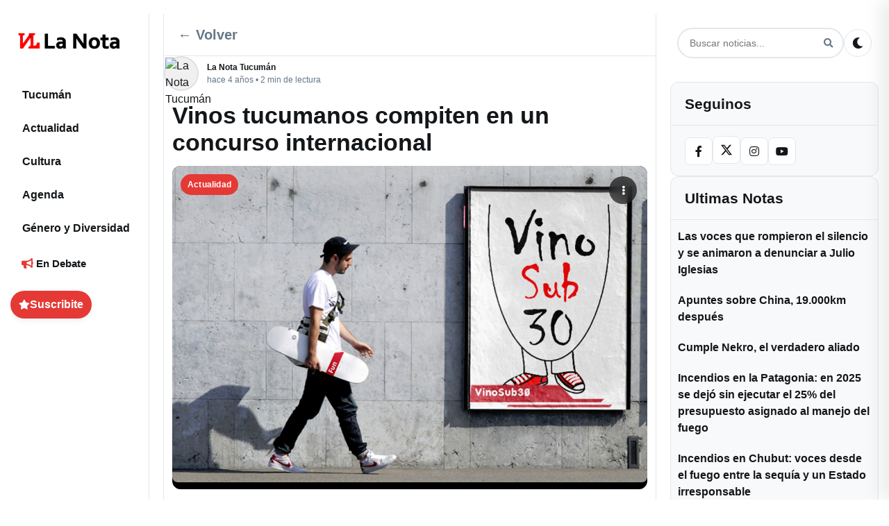

--- FILE ---
content_type: text/html; charset=UTF-8
request_url: https://lanotatucuman.com/vinos-tucumanos-compiten-en-un-concurso-internacional/actualidad/30/09/2021/63085/
body_size: 22099
content:
<!DOCTYPE html>
<html lang="es-AR">
<head>
    <meta charset="UTF-8">
    <meta name="viewport" content="width=device-width, initial-scale=1">
    <link rel="profile" href="https://gmpg.org/xfn/11">
    <style id="critical-css">
      /* Critical: CSS Variables and Base Layout */
      :root {
        --primary-color: #e53935;
        --background-color: #ffffff;
        --text-color: #14171a;
        --border-color: #e1e8ed;
        --shadow: 0 1px 3px rgba(0,0,0,0.12), 0 1px 2px rgba(0,0,0,0.24);
      }
      
      /* Critical: Mobile-first responsive layout */
      body { font-family: system-ui, -apple-system, 'Segoe UI', sans-serif; }
      .container { display: grid; grid-template-columns: 1fr; gap: 0; min-height: 100vh; }
      .main-content { width: 100%; padding: 0 12px; }
      /* Prevenir flash de texto invisible (FOIT) */
      body { font-display: swap; }
      
      /* Critical: FORZAR WordPress Footnotes - Mayor prioridad que todo */
      body a[data-fn].fn {
        display: inline-block !important;
        font-size: 0.75em !important;
        text-decoration: none !important;
        text-indent: 0 !important;
        vertical-align: super !important;
        position: relative !important;
        top: -0.5em !important;
        line-height: 0 !important;
        color: var(--primary-color) !important;
        border-bottom: 1px dotted var(--primary-color) !important;
        margin-left: 2px !important;
        float: none !important;
        counter-increment: none !important;
      }
      
      body a[data-fn].fn:after {
        display: none !important;
        content: none !important;
      }
      
      body a[data-fn].fn:hover {
        color: var(--primary-hover, #d32f2f) !important;
        border-bottom-style: solid !important;
      }
      
      /* Mobile: Hide sidebars */
      @media (max-width: 991px) {
        .left-sidebar { display: none; }
        .right-sidebar { display: none; }
      }
      
      /* Critical: Mobile header */
      .mobile-header { 
        display: flex; align-items: center; justify-content: space-between; 
        padding: 8px 12px; background: var(--background-color);
        border-bottom: 1px solid var(--border-color);
        position: sticky; top: 0; z-index: 1000;
      }
      .mobile-header .mobile-logo { display: flex; align-items: center; }
      .mobile-header .mobile-controls { display: flex; align-items: center; gap: 8px; }
      .hamburger-menu, .mobile-menu-close, .search-btn, .theme-toggle { 
        background: transparent; border: 0; padding: 6px; cursor: pointer; 
        border-radius: 4px; transition: background-color 0.2s;
      }
      .hamburger-menu:hover, .mobile-menu-close:hover, .search-btn:hover, .theme-toggle:hover {
        background: rgba(0,0,0,0.05);
      }
      
      /* Critical: Hero section to prevent CLS */
      .hero-lead { margin: 12px 0 16px; }
      .hero-image-wrapper { 
        position: relative; 
        aspect-ratio: 16/9; 
        overflow: hidden; 
        border-radius: 8px;
        min-height: 300px; /* reserva espacio mientras carga */
        background: #f0f0f0;
      }
      .hero-image { 
        width: 100%; 
        height: 100%; 
        object-fit: cover;
        display: block;
      }
      /* Critical: Single post featured image (above the fold) */
      .single-post .post-featured-image {
        position: relative;
        overflow: hidden;
        border-radius: 12px;
        background: #000;
      }
      .single-post .post-featured-image .post-image {
        display: block;
        width: 100%;
        height: auto;
        object-fit: cover;
      }
      /* Prevenir CLS en featured stories (usar misma proporción que el feed) */
      .featured-story-image {
        width: 100%;
        height: auto;
        aspect-ratio: 3/2;
        object-fit: cover;
        display: block;
      }
      /* Critical: Feed post images - neutralizar contain-intrinsic-size de Chrome */
      .post-image-wrapper {
        position: relative !important;
        aspect-ratio: 1.91/1 !important;
        overflow: hidden !important;
      }
      .post-image-wrapper .post-image-link {
        position: absolute !important;
        inset: 0 !important;
        display: block !important;
      }
      .post-image-wrapper img.post-image,
      img.post-image[sizes^="auto"],
      img.post-image[sizes*="auto"] {
        position: absolute !important;
        inset: 0 !important;
        width: 100% !important;
        height: 100% !important;
        object-fit: cover !important;
        contain: none !important;
        contain-intrinsic-size: auto none !important;
      }
      .hero-badge { 
        position: absolute; left: 10px; top: 10px; 
        background: rgba(0,0,0,.65); color: #fff; 
        padding: 4px 8px; border-radius: 12px; font-size: 12px; 
      }
      
      /* Critical: Mobile footer navigation */
      .mobile-footer { 
        display: flex; justify-content: space-around; align-items: center;
        position: fixed; bottom: 0; left: 0; right: 0;
        background: var(--background-color); border-top: 1px solid var(--border-color);
        padding: 8px 0; z-index: 1000;
      }
      .mobile-nav-btn { 
        display: flex; flex-direction: column; align-items: center; gap: 4px;
        padding: 8px; text-decoration: none; color: var(--text-color);
        font-size: 12px; border-radius: 4px; transition: background-color 0.2s;
      }
      .mobile-nav-btn:hover { background: rgba(0,0,0,0.05); }
      .mobile-nav-btn i { font-size: 16px; }
      
      /* Critical: Desktop layout (single definition, rest in style.css) */
      @media (min-width: 992px) {
        .container { 
          display: grid !important;
          grid-template-columns: 200px 1fr 300px !important;
          grid-template-areas: "left main right" !important;
          gap: 20px !important; 
          padding: 20px 15px !important; 
          max-width: 1400px !important; 
          margin: 0 auto !important;
        }
        .left-sidebar { 
          display: block !important; 
          grid-area: left !important; 
        }
        .right-sidebar { 
          display: block !important; 
          grid-area: right !important; 
          width: 300px !important;
          max-width: 300px !important;
        }
        .main-content { 
          grid-area: main !important; 
          width: auto !important;
          padding: 0 !important;
        }
        .mobile-header { display: none; }
        .mobile-footer { display: none; }
      }
      
      /* Critical: Dark theme support */
      @media (prefers-color-scheme: dark) {
        :root {
          --background-color: #000000;
          --text-color: #e7e9ea;
          --border-color: #2f3336;
        }
      }
      
      /* Critical: Logo theme switching - ensure it works immediately */
      .site-logo .logo-dark,
      .mobile-logo .site-logo .logo-dark,
      .logo .site-logo .logo-dark { 
        display: none !important; 
      }
      .site-logo .logo-default,
      .mobile-logo .site-logo .logo-default,
      .logo .site-logo .logo-default { 
        display: inline !important; 
      }
      
      [data-theme="dark"] .site-logo .logo-dark,
      [data-theme="dark"] .mobile-logo .site-logo .logo-dark,
      [data-theme="dark"] .logo .site-logo .logo-dark,
      body.dark-theme .site-logo .logo-dark,
      body.dark-theme .mobile-logo .site-logo .logo-dark,
      body.dark-theme .logo .site-logo .logo-dark { 
        display: inline !important; 
      }
      [data-theme="dark"] .site-logo .logo-default,
      [data-theme="dark"] .mobile-logo .site-logo .logo-default,
      [data-theme="dark"] .logo .site-logo .logo-default,
      body.dark-theme .site-logo .logo-default,
      body.dark-theme .mobile-logo .site-logo .logo-default,
      body.dark-theme .logo .site-logo .logo-default { 
        display: none !important; 
      }
    </style>
    <link rel="preload" href="https://lanotatucuman.com/wp-content/themes/la-nota-25/assets/fontawesome/css/all.min.css" as="style" onload="this.onload=null;this.rel='stylesheet'" /><noscript><link rel="stylesheet" href="https://lanotatucuman.com/wp-content/themes/la-nota-25/assets/fontawesome/css/all.min.css"></noscript><meta name='robots' content='index, follow, max-image-preview:large, max-snippet:-1, max-video-preview:-1' />
<link rel="preload" as="image" href="https://lanotatucuman.com/wp-content/uploads/2021/09/vinos-sub30-1024x683.png" fetchpriority="high" imagesrcset="https://lanotatucuman.com/wp-content/uploads/2021/09/vinos-sub30-1024x683.png 1024w, https://lanotatucuman.com/wp-content/uploads/2021/09/vinos-sub30-450x300.png 450w, https://lanotatucuman.com/wp-content/uploads/2021/09/vinos-sub30-148x99.png 148w, https://lanotatucuman.com/wp-content/uploads/2021/09/vinos-sub30-768x512.png 768w, https://lanotatucuman.com/wp-content/uploads/2021/09/vinos-sub30-1536x1024.png 1536w, https://lanotatucuman.com/wp-content/uploads/2021/09/vinos-sub30.png 1920w" imagesizes="(max-width: 1024px) 100vw, 1024px" />
<link rel="preload" href="https://lanotatucuman.com/wp-content/themes/la-nota-25/assets/fontawesome/webfonts/fa-solid-900.woff2" as="font" type="font/woff2" crossorigin><link rel="preload" href="https://lanotatucuman.com/wp-content/themes/la-nota-25/assets/fontawesome/webfonts/fa-brands-400.woff2" as="font" type="font/woff2" crossorigin>
	<!-- This site is optimized with the Yoast SEO plugin v26.7 - https://yoast.com/wordpress/plugins/seo/ -->
	<title>Vinos tucumanos compiten en un concurso internacional - La Nota Tucumán: Periodismo comprometido con mirada de género</title>
	<meta name="description" content="La Nota Tucumán: Periodismo comprometido con mirada de género Actualidad Vinos tucumanos compiten en un concurso internacional %" />
	<link rel="canonical" href="https://lanotatucuman.com/vinos-tucumanos-compiten-en-un-concurso-internacional/actualidad/30/09/2021/63085/" />
	<meta property="og:locale" content="es_ES" />
	<meta property="og:type" content="article" />
	<meta property="og:title" content="Vinos tucumanos compiten en un concurso internacional - La Nota Tucumán: Periodismo comprometido con mirada de género" />
	<meta property="og:description" content="La Nota Tucumán: Periodismo comprometido con mirada de género Actualidad Vinos tucumanos compiten en un concurso internacional %" />
	<meta property="og:url" content="https://lanotatucuman.com/vinos-tucumanos-compiten-en-un-concurso-internacional/actualidad/30/09/2021/63085/" />
	<meta property="og:site_name" content="La Nota Tucumán: Periodismo comprometido con mirada de género" />
	<meta property="article:publisher" content="https://facebook.com/lanotatuc" />
	<meta property="article:published_time" content="2021-09-30T14:53:12+00:00" />
	<meta property="article:modified_time" content="2021-09-30T14:55:28+00:00" />
	<meta property="og:image" content="https://lanotatucuman.com/wp-content/uploads/2021/09/vinos-sub30.png" />
	<meta property="og:image:width" content="1920" />
	<meta property="og:image:height" content="1280" />
	<meta property="og:image:type" content="image/png" />
	<meta name="author" content="La Nota Tucumán" />
	<meta name="twitter:card" content="summary_large_image" />
	<meta name="twitter:creator" content="@LaNotaTucuman" />
	<meta name="twitter:site" content="@LaNotaTucuman" />
	<meta name="twitter:label1" content="Escrito por" />
	<meta name="twitter:data1" content="La Nota Tucumán" />
	<meta name="twitter:label2" content="Tiempo de lectura" />
	<meta name="twitter:data2" content="2 minutos" />
	<script type="application/ld+json" class="yoast-schema-graph">{"@context":"https://schema.org","@graph":[{"@type":"NewsArticle","@id":"https://lanotatucuman.com/vinos-tucumanos-compiten-en-un-concurso-internacional/actualidad/30/09/2021/63085/#article","isPartOf":{"@id":"https://lanotatucuman.com/vinos-tucumanos-compiten-en-un-concurso-internacional/actualidad/30/09/2021/63085/"},"author":{"name":"La Nota Tucumán","@id":"https://lanotatucuman.com/#/schema/person/325e1d4218d1c039f101e29061aef312"},"headline":"Vinos tucumanos compiten en un concurso internacional","datePublished":"2021-09-30T14:53:12+00:00","dateModified":"2021-09-30T14:55:28+00:00","mainEntityOfPage":{"@id":"https://lanotatucuman.com/vinos-tucumanos-compiten-en-un-concurso-internacional/actualidad/30/09/2021/63085/"},"wordCount":309,"commentCount":0,"publisher":{"@id":"https://lanotatucuman.com/#organization"},"image":{"@id":"https://lanotatucuman.com/vinos-tucumanos-compiten-en-un-concurso-internacional/actualidad/30/09/2021/63085/#primaryimage"},"thumbnailUrl":"https://lanotatucuman.com/wp-content/uploads/2021/09/vinos-sub30.png","keywords":["Juventud","Tucumán","Vinos"],"articleSection":["Actualidad"],"inLanguage":"es-AR","potentialAction":[{"@type":"CommentAction","name":"Comment","target":["https://lanotatucuman.com/vinos-tucumanos-compiten-en-un-concurso-internacional/actualidad/30/09/2021/63085/#respond"]}]},{"@type":"WebPage","@id":"https://lanotatucuman.com/vinos-tucumanos-compiten-en-un-concurso-internacional/actualidad/30/09/2021/63085/","url":"https://lanotatucuman.com/vinos-tucumanos-compiten-en-un-concurso-internacional/actualidad/30/09/2021/63085/","name":"Vinos tucumanos compiten en un concurso internacional - La Nota Tucumán: Periodismo comprometido con mirada de género","isPartOf":{"@id":"https://lanotatucuman.com/#website"},"primaryImageOfPage":{"@id":"https://lanotatucuman.com/vinos-tucumanos-compiten-en-un-concurso-internacional/actualidad/30/09/2021/63085/#primaryimage"},"image":{"@id":"https://lanotatucuman.com/vinos-tucumanos-compiten-en-un-concurso-internacional/actualidad/30/09/2021/63085/#primaryimage"},"thumbnailUrl":"https://lanotatucuman.com/wp-content/uploads/2021/09/vinos-sub30.png","datePublished":"2021-09-30T14:53:12+00:00","dateModified":"2021-09-30T14:55:28+00:00","description":"La Nota Tucumán: Periodismo comprometido con mirada de género Actualidad Vinos tucumanos compiten en un concurso internacional %","breadcrumb":{"@id":"https://lanotatucuman.com/vinos-tucumanos-compiten-en-un-concurso-internacional/actualidad/30/09/2021/63085/#breadcrumb"},"inLanguage":"es-AR","potentialAction":[{"@type":"ReadAction","target":["https://lanotatucuman.com/vinos-tucumanos-compiten-en-un-concurso-internacional/actualidad/30/09/2021/63085/"]}]},{"@type":"ImageObject","inLanguage":"es-AR","@id":"https://lanotatucuman.com/vinos-tucumanos-compiten-en-un-concurso-internacional/actualidad/30/09/2021/63085/#primaryimage","url":"https://lanotatucuman.com/wp-content/uploads/2021/09/vinos-sub30.png","contentUrl":"https://lanotatucuman.com/wp-content/uploads/2021/09/vinos-sub30.png","width":1920,"height":1280},{"@type":"BreadcrumbList","@id":"https://lanotatucuman.com/vinos-tucumanos-compiten-en-un-concurso-internacional/actualidad/30/09/2021/63085/#breadcrumb","itemListElement":[{"@type":"ListItem","position":1,"name":"Portada La Nota","item":"https://lanotatucuman.com/"},{"@type":"ListItem","position":2,"name":"Actualidad","item":"https://lanotatucuman.com/categorias/actualidad/"},{"@type":"ListItem","position":3,"name":"Vinos tucumanos compiten en un concurso internacional"}]},{"@type":"WebSite","@id":"https://lanotatucuman.com/#website","url":"https://lanotatucuman.com/","name":"La Nota Tucumán: Periodismo comprometido con mirada de género","description":"Producimos información para la igualdad, con un mensaje claro, diferente y disruptivo, te acercamos diversidad de voces para construir un futuro plural.","publisher":{"@id":"https://lanotatucuman.com/#organization"},"alternateName":"La Nota","potentialAction":[{"@type":"SearchAction","target":{"@type":"EntryPoint","urlTemplate":"https://lanotatucuman.com/?s={search_term_string}"},"query-input":{"@type":"PropertyValueSpecification","valueRequired":true,"valueName":"search_term_string"}}],"inLanguage":"es-AR"},{"@type":"Organization","@id":"https://lanotatucuman.com/#organization","name":"La Nota Tucuman - El medio para tus ideas","alternateName":"La Nota","url":"https://lanotatucuman.com/","logo":{"@type":"ImageObject","inLanguage":"es-AR","@id":"https://lanotatucuman.com/#/schema/logo/image/","url":"https://lanotatucuman.com/wp-content/uploads/2025/10/LOGOS-2025-LA-NOTA_1-1-6.webp","contentUrl":"https://lanotatucuman.com/wp-content/uploads/2025/10/LOGOS-2025-LA-NOTA_1-1-6.webp","caption":"La Nota Tucuman - El medio para tus ideas"},"image":{"@id":"https://lanotatucuman.com/#/schema/logo/image/"},"sameAs":["https://facebook.com/lanotatuc","https://x.com/LaNotaTucuman","https://www.instagram.com/lanotatucuman"]},{"@type":"Person","@id":"https://lanotatucuman.com/#/schema/person/325e1d4218d1c039f101e29061aef312","name":"La Nota Tucumán","image":{"@type":"ImageObject","inLanguage":"es-AR","@id":"https://lanotatucuman.com/#/schema/person/image/","url":"https://lanotatucuman.com/wp-content/uploads/2025/11/Tucuman-5.avif","contentUrl":"https://lanotatucuman.com/wp-content/uploads/2025/11/Tucuman-5.avif","caption":"La Nota Tucumán"},"sameAs":["https://lanotatucuman.com"],"url":"https://lanotatucuman.com/author/la-nota-tucuman/"}]}</script>
	<!-- / Yoast SEO plugin. -->


<link rel='dns-prefetch' href='//cdnjs.cloudflare.com' />
<link rel='dns-prefetch' href='//fonts.googleapis.com' />
<link rel='dns-prefetch' href='//fonts.gstatic.com' />
<link rel='preconnect' href='https://cdnjs.cloudflare.com' />
<link rel='preconnect' href='https://fonts.googleapis.com' />
<link rel='preconnect' href='https://fonts.gstatic.com' />
<link rel='preconnect' href='https://www.gravatar.com' />
<link rel='preconnect' href='https://secure.gravatar.com' />
<script>(function(){try{var p={scroll:1,wheel:1,touchstart:1,touchmove:1,touchend:1,touchcancel:1};var a=EventTarget.prototype.addEventListener;EventTarget.prototype.addEventListener=function(t,fn,o){try{if(o===undefined){o={}}else if(typeof o==="boolean"){o={capture:o}}if(p[t] && !("passive" in o)){o.passive=true} a.call(this,t,fn,o);}catch(e){a.call(this,t,fn,o)}}}catch(e){}})();</script>
<style id='classic-theme-styles-inline-css' type='text/css'>
/*! This file is auto-generated */
.wp-block-button__link{color:#fff;background-color:#32373c;border-radius:9999px;box-shadow:none;text-decoration:none;padding:calc(.667em + 2px) calc(1.333em + 2px);font-size:1.125em}.wp-block-file__button{background:#32373c;color:#fff;text-decoration:none}
/*# sourceURL=/wp-includes/css/classic-themes.min.css */
</style>
<link rel="preload" href="https://lanotatucuman.com/wp-content/themes/la-nota-25/style.min.css?ver=1768408721" as="style">
<link rel='stylesheet' id='news-media-style-css' href='https://lanotatucuman.com/wp-content/themes/la-nota-25/style.min.css?ver=1768408721' type='text/css' media='all' />
<link rel='stylesheet' id='font-awesome-css' href='https://lanotatucuman.com/wp-content/themes/la-nota-25/assets/fontawesome/css/all.min.css?ver=5.15.4' type='text/css' media='all' />
    <style type="text/css">
        :root {
            --primary-color: #e53935;
        }
    </style>
    <link rel="icon" href="https://lanotatucuman.com/wp-content/uploads/2022/04/cropped-fav_Mesa-de-trabajo-1-32x32.png" sizes="32x32" />
<link rel="icon" href="https://lanotatucuman.com/wp-content/uploads/2022/04/cropped-fav_Mesa-de-trabajo-1-192x192.png" sizes="192x192" />
<link rel="apple-touch-icon" href="https://lanotatucuman.com/wp-content/uploads/2022/04/cropped-fav_Mesa-de-trabajo-1-180x180.png" />
<meta name="msapplication-TileImage" content="https://lanotatucuman.com/wp-content/uploads/2022/04/cropped-fav_Mesa-de-trabajo-1-270x270.png" />
    <style id="layout-override">
      /* Late override: ensure 3-column grid on desktop even if later CSS tries to revert */
      @media (min-width: 992px) {
        body.home .container,
        body.blog .container,
        body.archive .container,
        body.single .container,
        html body .container {
          display: grid !important;
          grid-template-columns: 200px 1fr 300px !important;
          grid-template-areas: "left main right" !important;
          gap: 20px !important;
          max-width: 1400px !important;
          margin: 0 auto !important;
          padding: 20px 15px !important;
        }
        body.home .container > aside.left-sidebar,
        body.blog .container > aside.left-sidebar,
        body.archive .container > aside.left-sidebar,
        body.single .container > aside.left-sidebar,
        html body .container > aside.left-sidebar {
          grid-area: left !important;
          display: block !important;
          float: none !important;
          clear: none !important;
        }
        body.home .container > main.main-content,
        body.blog .container > main.main-content,
        body.archive .container > main.main-content,
        body.single .container > main.main-content,
        html body .container > main.main-content {
          grid-area: main !important;
          display: block !important;
          float: none !important;
          clear: none !important;
        }
        body.home .container > aside.right-sidebar,
        body.blog .container > aside.right-sidebar,
        body.archive .container > aside.right-sidebar,
        body.single .container > aside.right-sidebar,
        html body .container > aside.right-sidebar {
          grid-area: right !important;
          display: block !important;
          width: 300px !important;
          max-width: 300px !important;
          float: none !important;
          clear: none !important;
          visibility: visible !important;
          opacity: 1 !important;
        }
      }
    </style>
<style id='wp-block-heading-inline-css' type='text/css'>
h1:where(.wp-block-heading).has-background,h2:where(.wp-block-heading).has-background,h3:where(.wp-block-heading).has-background,h4:where(.wp-block-heading).has-background,h5:where(.wp-block-heading).has-background,h6:where(.wp-block-heading).has-background{padding:1.25em 2.375em}h1.has-text-align-left[style*=writing-mode]:where([style*=vertical-lr]),h1.has-text-align-right[style*=writing-mode]:where([style*=vertical-rl]),h2.has-text-align-left[style*=writing-mode]:where([style*=vertical-lr]),h2.has-text-align-right[style*=writing-mode]:where([style*=vertical-rl]),h3.has-text-align-left[style*=writing-mode]:where([style*=vertical-lr]),h3.has-text-align-right[style*=writing-mode]:where([style*=vertical-rl]),h4.has-text-align-left[style*=writing-mode]:where([style*=vertical-lr]),h4.has-text-align-right[style*=writing-mode]:where([style*=vertical-rl]),h5.has-text-align-left[style*=writing-mode]:where([style*=vertical-lr]),h5.has-text-align-right[style*=writing-mode]:where([style*=vertical-rl]),h6.has-text-align-left[style*=writing-mode]:where([style*=vertical-lr]),h6.has-text-align-right[style*=writing-mode]:where([style*=vertical-rl]){rotate:180deg}
/*# sourceURL=https://lanotatucuman.com/wp-includes/blocks/heading/style.min.css */
</style>
<style id='wp-block-list-inline-css' type='text/css'>
ol,ul{box-sizing:border-box}:root :where(.wp-block-list.has-background){padding:1.25em 2.375em}
/*# sourceURL=https://lanotatucuman.com/wp-includes/blocks/list/style.min.css */
</style>
<style id='wp-block-paragraph-inline-css' type='text/css'>
.is-small-text{font-size:.875em}.is-regular-text{font-size:1em}.is-large-text{font-size:2.25em}.is-larger-text{font-size:3em}.has-drop-cap:not(:focus):first-letter{float:left;font-size:8.4em;font-style:normal;font-weight:100;line-height:.68;margin:.05em .1em 0 0;text-transform:uppercase}body.rtl .has-drop-cap:not(:focus):first-letter{float:none;margin-left:.1em}p.has-drop-cap.has-background{overflow:hidden}:root :where(p.has-background){padding:1.25em 2.375em}:where(p.has-text-color:not(.has-link-color)) a{color:inherit}p.has-text-align-left[style*="writing-mode:vertical-lr"],p.has-text-align-right[style*="writing-mode:vertical-rl"]{rotate:180deg}
/*# sourceURL=https://lanotatucuman.com/wp-includes/blocks/paragraph/style.min.css */
</style>
<style id='wp-block-quote-inline-css' type='text/css'>
.wp-block-quote{box-sizing:border-box;overflow-wrap:break-word}.wp-block-quote.is-large:where(:not(.is-style-plain)),.wp-block-quote.is-style-large:where(:not(.is-style-plain)){margin-bottom:1em;padding:0 1em}.wp-block-quote.is-large:where(:not(.is-style-plain)) p,.wp-block-quote.is-style-large:where(:not(.is-style-plain)) p{font-size:1.5em;font-style:italic;line-height:1.6}.wp-block-quote.is-large:where(:not(.is-style-plain)) cite,.wp-block-quote.is-large:where(:not(.is-style-plain)) footer,.wp-block-quote.is-style-large:where(:not(.is-style-plain)) cite,.wp-block-quote.is-style-large:where(:not(.is-style-plain)) footer{font-size:1.125em;text-align:right}.wp-block-quote>cite{display:block}
/*# sourceURL=https://lanotatucuman.com/wp-includes/blocks/quote/style.min.css */
</style>
<style id='wp-block-quote-theme-inline-css' type='text/css'>
.wp-block-quote{border-left:.25em solid;margin:0 0 1.75em;padding-left:1em}.wp-block-quote cite,.wp-block-quote footer{color:currentColor;font-size:.8125em;font-style:normal;position:relative}.wp-block-quote:where(.has-text-align-right){border-left:none;border-right:.25em solid;padding-left:0;padding-right:1em}.wp-block-quote:where(.has-text-align-center){border:none;padding-left:0}.wp-block-quote.is-large,.wp-block-quote.is-style-large,.wp-block-quote:where(.is-style-plain){border:none}
/*# sourceURL=https://lanotatucuman.com/wp-includes/blocks/quote/theme.min.css */
</style>
<style id='global-styles-inline-css' type='text/css'>
:root{--wp--preset--aspect-ratio--square: 1;--wp--preset--aspect-ratio--4-3: 4/3;--wp--preset--aspect-ratio--3-4: 3/4;--wp--preset--aspect-ratio--3-2: 3/2;--wp--preset--aspect-ratio--2-3: 2/3;--wp--preset--aspect-ratio--16-9: 16/9;--wp--preset--aspect-ratio--9-16: 9/16;--wp--preset--color--black: #000000;--wp--preset--color--cyan-bluish-gray: #abb8c3;--wp--preset--color--white: #ffffff;--wp--preset--color--pale-pink: #f78da7;--wp--preset--color--vivid-red: #cf2e2e;--wp--preset--color--luminous-vivid-orange: #ff6900;--wp--preset--color--luminous-vivid-amber: #fcb900;--wp--preset--color--light-green-cyan: #7bdcb5;--wp--preset--color--vivid-green-cyan: #00d084;--wp--preset--color--pale-cyan-blue: #8ed1fc;--wp--preset--color--vivid-cyan-blue: #0693e3;--wp--preset--color--vivid-purple: #9b51e0;--wp--preset--gradient--vivid-cyan-blue-to-vivid-purple: linear-gradient(135deg,rgb(6,147,227) 0%,rgb(155,81,224) 100%);--wp--preset--gradient--light-green-cyan-to-vivid-green-cyan: linear-gradient(135deg,rgb(122,220,180) 0%,rgb(0,208,130) 100%);--wp--preset--gradient--luminous-vivid-amber-to-luminous-vivid-orange: linear-gradient(135deg,rgb(252,185,0) 0%,rgb(255,105,0) 100%);--wp--preset--gradient--luminous-vivid-orange-to-vivid-red: linear-gradient(135deg,rgb(255,105,0) 0%,rgb(207,46,46) 100%);--wp--preset--gradient--very-light-gray-to-cyan-bluish-gray: linear-gradient(135deg,rgb(238,238,238) 0%,rgb(169,184,195) 100%);--wp--preset--gradient--cool-to-warm-spectrum: linear-gradient(135deg,rgb(74,234,220) 0%,rgb(151,120,209) 20%,rgb(207,42,186) 40%,rgb(238,44,130) 60%,rgb(251,105,98) 80%,rgb(254,248,76) 100%);--wp--preset--gradient--blush-light-purple: linear-gradient(135deg,rgb(255,206,236) 0%,rgb(152,150,240) 100%);--wp--preset--gradient--blush-bordeaux: linear-gradient(135deg,rgb(254,205,165) 0%,rgb(254,45,45) 50%,rgb(107,0,62) 100%);--wp--preset--gradient--luminous-dusk: linear-gradient(135deg,rgb(255,203,112) 0%,rgb(199,81,192) 50%,rgb(65,88,208) 100%);--wp--preset--gradient--pale-ocean: linear-gradient(135deg,rgb(255,245,203) 0%,rgb(182,227,212) 50%,rgb(51,167,181) 100%);--wp--preset--gradient--electric-grass: linear-gradient(135deg,rgb(202,248,128) 0%,rgb(113,206,126) 100%);--wp--preset--gradient--midnight: linear-gradient(135deg,rgb(2,3,129) 0%,rgb(40,116,252) 100%);--wp--preset--font-size--small: 13px;--wp--preset--font-size--medium: 20px;--wp--preset--font-size--large: 36px;--wp--preset--font-size--x-large: 42px;--wp--preset--spacing--20: 0.44rem;--wp--preset--spacing--30: 0.67rem;--wp--preset--spacing--40: 1rem;--wp--preset--spacing--50: 1.5rem;--wp--preset--spacing--60: 2.25rem;--wp--preset--spacing--70: 3.38rem;--wp--preset--spacing--80: 5.06rem;--wp--preset--shadow--natural: 6px 6px 9px rgba(0, 0, 0, 0.2);--wp--preset--shadow--deep: 12px 12px 50px rgba(0, 0, 0, 0.4);--wp--preset--shadow--sharp: 6px 6px 0px rgba(0, 0, 0, 0.2);--wp--preset--shadow--outlined: 6px 6px 0px -3px rgb(255, 255, 255), 6px 6px rgb(0, 0, 0);--wp--preset--shadow--crisp: 6px 6px 0px rgb(0, 0, 0);}:where(.is-layout-flex){gap: 0.5em;}:where(.is-layout-grid){gap: 0.5em;}body .is-layout-flex{display: flex;}.is-layout-flex{flex-wrap: wrap;align-items: center;}.is-layout-flex > :is(*, div){margin: 0;}body .is-layout-grid{display: grid;}.is-layout-grid > :is(*, div){margin: 0;}:where(.wp-block-columns.is-layout-flex){gap: 2em;}:where(.wp-block-columns.is-layout-grid){gap: 2em;}:where(.wp-block-post-template.is-layout-flex){gap: 1.25em;}:where(.wp-block-post-template.is-layout-grid){gap: 1.25em;}.has-black-color{color: var(--wp--preset--color--black) !important;}.has-cyan-bluish-gray-color{color: var(--wp--preset--color--cyan-bluish-gray) !important;}.has-white-color{color: var(--wp--preset--color--white) !important;}.has-pale-pink-color{color: var(--wp--preset--color--pale-pink) !important;}.has-vivid-red-color{color: var(--wp--preset--color--vivid-red) !important;}.has-luminous-vivid-orange-color{color: var(--wp--preset--color--luminous-vivid-orange) !important;}.has-luminous-vivid-amber-color{color: var(--wp--preset--color--luminous-vivid-amber) !important;}.has-light-green-cyan-color{color: var(--wp--preset--color--light-green-cyan) !important;}.has-vivid-green-cyan-color{color: var(--wp--preset--color--vivid-green-cyan) !important;}.has-pale-cyan-blue-color{color: var(--wp--preset--color--pale-cyan-blue) !important;}.has-vivid-cyan-blue-color{color: var(--wp--preset--color--vivid-cyan-blue) !important;}.has-vivid-purple-color{color: var(--wp--preset--color--vivid-purple) !important;}.has-black-background-color{background-color: var(--wp--preset--color--black) !important;}.has-cyan-bluish-gray-background-color{background-color: var(--wp--preset--color--cyan-bluish-gray) !important;}.has-white-background-color{background-color: var(--wp--preset--color--white) !important;}.has-pale-pink-background-color{background-color: var(--wp--preset--color--pale-pink) !important;}.has-vivid-red-background-color{background-color: var(--wp--preset--color--vivid-red) !important;}.has-luminous-vivid-orange-background-color{background-color: var(--wp--preset--color--luminous-vivid-orange) !important;}.has-luminous-vivid-amber-background-color{background-color: var(--wp--preset--color--luminous-vivid-amber) !important;}.has-light-green-cyan-background-color{background-color: var(--wp--preset--color--light-green-cyan) !important;}.has-vivid-green-cyan-background-color{background-color: var(--wp--preset--color--vivid-green-cyan) !important;}.has-pale-cyan-blue-background-color{background-color: var(--wp--preset--color--pale-cyan-blue) !important;}.has-vivid-cyan-blue-background-color{background-color: var(--wp--preset--color--vivid-cyan-blue) !important;}.has-vivid-purple-background-color{background-color: var(--wp--preset--color--vivid-purple) !important;}.has-black-border-color{border-color: var(--wp--preset--color--black) !important;}.has-cyan-bluish-gray-border-color{border-color: var(--wp--preset--color--cyan-bluish-gray) !important;}.has-white-border-color{border-color: var(--wp--preset--color--white) !important;}.has-pale-pink-border-color{border-color: var(--wp--preset--color--pale-pink) !important;}.has-vivid-red-border-color{border-color: var(--wp--preset--color--vivid-red) !important;}.has-luminous-vivid-orange-border-color{border-color: var(--wp--preset--color--luminous-vivid-orange) !important;}.has-luminous-vivid-amber-border-color{border-color: var(--wp--preset--color--luminous-vivid-amber) !important;}.has-light-green-cyan-border-color{border-color: var(--wp--preset--color--light-green-cyan) !important;}.has-vivid-green-cyan-border-color{border-color: var(--wp--preset--color--vivid-green-cyan) !important;}.has-pale-cyan-blue-border-color{border-color: var(--wp--preset--color--pale-cyan-blue) !important;}.has-vivid-cyan-blue-border-color{border-color: var(--wp--preset--color--vivid-cyan-blue) !important;}.has-vivid-purple-border-color{border-color: var(--wp--preset--color--vivid-purple) !important;}.has-vivid-cyan-blue-to-vivid-purple-gradient-background{background: var(--wp--preset--gradient--vivid-cyan-blue-to-vivid-purple) !important;}.has-light-green-cyan-to-vivid-green-cyan-gradient-background{background: var(--wp--preset--gradient--light-green-cyan-to-vivid-green-cyan) !important;}.has-luminous-vivid-amber-to-luminous-vivid-orange-gradient-background{background: var(--wp--preset--gradient--luminous-vivid-amber-to-luminous-vivid-orange) !important;}.has-luminous-vivid-orange-to-vivid-red-gradient-background{background: var(--wp--preset--gradient--luminous-vivid-orange-to-vivid-red) !important;}.has-very-light-gray-to-cyan-bluish-gray-gradient-background{background: var(--wp--preset--gradient--very-light-gray-to-cyan-bluish-gray) !important;}.has-cool-to-warm-spectrum-gradient-background{background: var(--wp--preset--gradient--cool-to-warm-spectrum) !important;}.has-blush-light-purple-gradient-background{background: var(--wp--preset--gradient--blush-light-purple) !important;}.has-blush-bordeaux-gradient-background{background: var(--wp--preset--gradient--blush-bordeaux) !important;}.has-luminous-dusk-gradient-background{background: var(--wp--preset--gradient--luminous-dusk) !important;}.has-pale-ocean-gradient-background{background: var(--wp--preset--gradient--pale-ocean) !important;}.has-electric-grass-gradient-background{background: var(--wp--preset--gradient--electric-grass) !important;}.has-midnight-gradient-background{background: var(--wp--preset--gradient--midnight) !important;}.has-small-font-size{font-size: var(--wp--preset--font-size--small) !important;}.has-medium-font-size{font-size: var(--wp--preset--font-size--medium) !important;}.has-large-font-size{font-size: var(--wp--preset--font-size--large) !important;}.has-x-large-font-size{font-size: var(--wp--preset--font-size--x-large) !important;}
/*# sourceURL=global-styles-inline-css */
</style>
</head>

<body data-rsssl=1 class="wp-singular post-template-default single single-post postid-63085 single-format-standard wp-custom-logo wp-theme-la-nota-25">

<!-- Script para forzar estilos de footnotes si CSS no funciona -->
<script>
(function() {
  // Función para aplicar estilos a footnotes
  function fixFootnotes() {
    var footnotes = document.querySelectorAll('a[data-fn].fn');
    console.log('Footnotes found:', footnotes.length);
    
    footnotes.forEach(function(fn, index) {
      console.log('Processing footnote', index, fn);
      
      // Forzar estilos visuales y clickeabilidad
      fn.style.setProperty('display', 'inline-block', 'important');
      fn.style.setProperty('font-size', '0.75em', 'important');
      fn.style.setProperty('text-decoration', 'none', 'important');
      fn.style.setProperty('text-indent', '0', 'important');
      fn.style.setProperty('vertical-align', 'super', 'important');
      fn.style.setProperty('position', 'relative', 'important');
      fn.style.setProperty('top', '-0.5em', 'important');
      fn.style.setProperty('line-height', '0', 'important');
      fn.style.setProperty('color', '#e53935', 'important');
      fn.style.setProperty('border-bottom', '1px dotted #e53935', 'important');
      fn.style.setProperty('margin-left', '2px', 'important');
      fn.style.setProperty('float', 'none', 'important');
      fn.style.setProperty('counter-increment', 'none', 'important');
      fn.style.setProperty('visibility', 'visible', 'important');
      fn.style.setProperty('opacity', '1', 'important');
      fn.style.setProperty('pointer-events', 'auto', 'important');
      fn.style.setProperty('cursor', 'pointer', 'important');
      fn.style.setProperty('z-index', '999999', 'important');
      
      // Remover cualquier evento que pueda bloquear
      fn.onclick = function(e) {
        console.log('Footnote clicked:', this.href);
        e.stopPropagation();
        e.preventDefault();
        // Forzar navegación manual
        window.location.href = this.href;
        return false;
      };
      
      // Añadir event listener adicional
      fn.addEventListener('click', function(e) {
        console.log('Footnote click event:', this.href);
        e.stopPropagation();
        e.preventDefault();
        window.location.href = this.href;
      }, true); // useCapture true
      
      // Asegurar que el href funcione
      if (fn.href) {
        console.log('Footnote href:', fn.href);
        var targetId = fn.href.substring(fn.href.indexOf('#'));
        console.log('Target ID:', targetId);
        
        var target = document.querySelector(targetId);
        if (target) {
          console.log('Target found:', target);
        } else {
          console.log('Target NOT found for:', targetId);
        }
      }
    });
    
    // Ocultar el :after content de forma más agresiva
    var existingStyles = document.querySelectorAll('style[data-footnote-fix]');
    existingStyles.forEach(function(style) {
      style.remove();
    });
    
    var style = document.createElement('style');
    style.setAttribute('data-footnote-fix', 'true');
    style.innerHTML = `
      a[data-fn].fn:after { display: none !important; content: none !important; }
      a[data-fn].fn:before { display: none !important; content: none !important; }
      sup.fn a[data-fn]:after { display: none !important; content: none !important; }
      sup.fn a[data-fn]:before { display: none !important; content: none !important; }
    `;
    document.head.appendChild(style);
  }
  
  // Aplicar inmediatamente y cuando el DOM esté listo
  if (document.readyState === 'loading') {
    document.addEventListener('DOMContentLoaded', fixFootnotes);
  } else {
    fixFootnotes();
  }
  
  // También aplicar después de un pequeño retraso por si hay carga asíncrona
  setTimeout(fixFootnotes, 100);
  setTimeout(fixFootnotes, 500);
  setTimeout(fixFootnotes, 1000);
})();
</script>
<!-- SVG Sprite: initial icons for header/nav -->
<svg xmlns="http://www.w3.org/2000/svg" style="display:none">
  <symbol id="icon-bars" viewBox="0 0 448 512"><path d="M16 132h416c8.8 0 16-7.2 16-16V92c0-8.8-7.2-16-16-16H16C7.2 76 0 83.2 0 92v24c0 8.8 7.2 16 16 16zm0 160h416c8.8 0 16-7.2 16-16v-24c0-8.8-7.2-16-16-16H16c-8.8 0-16 7.2-16 16v24c0 8.8 7.2 16 16 16zm0 160h416c8.8 0 16-7.2 16-16v-24c0-8.8-7.2-16-16-16H16c-8.8 0-16 7.2-16 16v24c0 8.8 7.2 16 16 16z"/></symbol>
  <symbol id="icon-times" viewBox="0 0 352 512"><path d="M242.72 256L342.63 156.09c12.28-12.28 12.28-32.19 0-44.48l-22.24-22.24c-12.28-12.28-32.19-12.28-44.48 0L176 189.28 76.09 89.37c-12.28-12.28-32.19-12.28-44.48 0L9.37 111.61c-12.28 12.28-12.28 32.19 0 44.48L109.28 256 9.37 355.91c-12.28 12.28-12.28 32.19 0 44.48l22.24 22.24c12.28 12.28 32.19 12.28 44.48 0L176 322.72l99.91 99.91c12.28 12.28 32.19 12.28 44.48 0l22.24-22.24c12.28-12.28 12.28-32.19 0-44.48L242.72 256z"/></symbol>
  <symbol id="icon-search" viewBox="0 0 512 512"><path d="M505 442.7L405.3 343a208 208 0 10-62.3 62.3L442.7 505c9.4 9.4 24.6 9.4 33.9 0l28.3-28.3c9.4-9.4 9.4-24.6 0-34zM208 336a128 128 0 110-256 128 128 0 010 256z"/></symbol>
  <symbol id="icon-moon" viewBox="0 0 512 512"><path d="M279.135 512c78.962 0 149.33-40.197 190.33-101.32 7.641-11.232-4.042-25.231-16.604-20.643C431.5 408.8 405.9 414 379 414c-106 0-192-86-192-192 0-27 5.2-52.5 14-75.9 4.6-12.6-9.4-24.2-20.6-16.6C119.2 170.6 79 241 79 320 79 428.5 170.6 512 279.135 512z"/></symbol>
  <symbol id="icon-sun" viewBox="0 0 512 512"><path d="M256 152a104 104 0 100 208 104 104 0 000-208zm246 104h-58a16 16 0 000 32h58a16 16 0 000-32zM16 256h58a16 16 0 000-32H16a16 16 0 000 32zm369.1 136.9l41 41a16 16 0 0022.6-22.6l-41-41a16 16 0 00-22.6 22.6zM63.4 78.6l41 41A16 16 0 00127 97l-41-41A16 16 0 0063.4 78.6zm0 354.8A16 16 0 0086 456l41-41a16 16 0 10-22.6-22.6l-41 41zM425 138l41-41A16 16 0 10443.4 74l-41 41A16 16 0 10425 138zM256 16a16 16 0 0016-16V16a16 16 0 00-32 0V0a16 16 0 0016 16zm0 480a16 16 0 0016-16v16a16 16 0 00-32 0v-16a16 16 0 0016 16z"/></symbol>
  <symbol id="icon-chevron-left" viewBox="0 0 320 512"><path d="M34.52 239.03L228.87 44.69c9.37-9.37 24.57-9.37 33.94 0l22.67 22.67c9.36 9.36 9.37 24.52.04 33.9L131.49 256l154.03 154.74c9.34 9.38 9.32 24.54-.04 33.9l-22.67 22.67c-9.37 9.37-24.57 9.37-33.94 0L34.52 272.97c-9.37-9.37-9.37-24.57 0-33.94z"/></symbol>
  <symbol id="icon-chevron-right" viewBox="0 0 320 512"><path d="M285.48 272.97L91.13 467.31c-9.37 9.37-24.57 9.37-33.94 0L34.52 444.64c-9.36-9.36-9.37-24.52-.04-33.9L188.51 256 34.48 101.26c-9.34-9.38-9.32-24.54.04-33.9l22.67-22.67c9.37-9.37 24.57-9.37 33.94 0L285.48 239.03c9.37 9.37 9.37 24.57 0 33.94z"/></symbol>
  <symbol id="icon-arrow-right" viewBox="0 0 448 512"><path d="M438.6 278.6l-160 160c-9.4 9.4-24.6 9.4-33.9 0l-22.6-22.6c-9.5-9.5-9.3-24.8.4-34.3L312.7 296H24c-13.3 0-24-10.7-24-24v-32c0-13.3 10.7-24 24-24h288.7l-90.2-85.7c-9.8-9.3-10-24.8-.4-34.3l22.6-22.6c9.4-9.4 24.6-9.4 33.9 0l160 160c9.5 9.5 9.5 24.9 0 34.2z"/></symbol>
  <symbol id="icon-home" viewBox="0 0 576 512"><path d="M541 229.16l-61-50.84V72a24 24 0 00-24-24h-40a24 24 0 00-24 24v24.37L314.52 43a35.37 35.37 0 00-45 0L35 229.16a12 12 0 00-1.16 17l20.4 24.53a12 12 0 0017 1.22L96 251.06V464a48 48 0 0048 48h96V368h96v144h96a48 48 0 0048-48V251.06l24.78 20.85a12 12 0 0017-1.22l20.4-24.53a12 12 0 00-1.18-17z"/></symbol>
  <symbol id="icon-bullhorn" viewBox="0 0 576 512"><path d="M480 64c-46.9 0-86.1 28.7-146.3 69.3C286.5 164.9 238.7 192 192 192H64c-35.3 0-64 28.7-64 64v64c0 35.3 28.7 64 64 64h9.6c-3.1 10-5.6 20.5-7.3 31.4-3.3 20.9 12.8 40.6 34 40.6H128c12.8 0 24.4-7.5 29.9-19.1 5.6-11.7 10.4-24 14.3-36.9l.2-.7c24.5 0 48.9 3.3 72.6 9.8l99.7 27.3c21.7 5.9 44.3 8.9 66.3 8.9H480c53 0 96-43 96-96V160c0-53-43-96-96-96zM96 320H64v-64h32v64z"/></symbol>
  <symbol id="icon-calendar" viewBox="0 0 448 512"><path d="M152 64c0-8.8-7.2-16-16-16h-16c-8.8 0-16 7.2-16 16v32H48C21.5 96 0 117.5 0 144v288c0 26.5 21.5 48 48 48h352c26.5 0 48-21.5 48-48V144c0-26.5-21.5-48-48-48h-56V64c0-8.8-7.2-16-16-16h-16c-8.8 0-16 7.2-16 16v32H152V64zm-56 96h256v48H96v-48z"/></symbol>
  <symbol id="icon-arrow-up" viewBox="0 0 384 512"><path d="M169.4 105.4c12.5-12.5 32.8-12.5 45.3 0l160 160c12.5 12.5 12.5 32.8 0 45.3s-32.8 12.5-45.3 0L216 197.3V464c0 17.7-14.3 32-32 32s-32-14.3-32-32V197.3L54.6 310.6c-12.5 12.5-32.8 12.5-45.3 0s-12.5-32.8 0-45.3l160-160z"/></symbol>
</svg>

<!-- Mobile Header -->
<div class="mobile-header">
    <div class="mobile-logo">
        <a class="site-logo" href="https://lanotatucuman.com/" aria-label="La Nota Tucumán: Periodismo comprometido con mirada de género"><img class="logo-default" src="https://lanotatucuman.com/wp-content/uploads/2025/10/LOGOS-2025-LA-NOTA_1-1-6.webp" alt="La Nota Tucumán: Periodismo comprometido con mirada de género" loading="lazy" decoding="async" style="background: transparent !important;" /><img class="logo-dark" src="https://lanotatucuman.com/wp-content/uploads/2025/10/LOGOS-2025-LA-NOTA_2-3.webp" alt="La Nota Tucumán: Periodismo comprometido con mirada de género" loading="lazy" decoding="async" style="background: transparent !important;" /></a>    </div>
    <div class="mobile-controls">
        <button class="hamburger-menu" id="hamburger-toggle">
            <i class="fas fa-bars"></i>
        </button>
    </div>
    
</div>

<!-- Mobile Menu -->
<div class="mobile-menu" id="mobile-menu">
    <div class="mobile-menu-header">
        <div class="mobile-logo">
            <a class="site-logo" href="https://lanotatucuman.com/" aria-label="La Nota Tucumán: Periodismo comprometido con mirada de género"><img class="logo-default" src="https://lanotatucuman.com/wp-content/uploads/2025/10/LOGOS-2025-LA-NOTA_1-1-6.webp" alt="La Nota Tucumán: Periodismo comprometido con mirada de género" loading="lazy" decoding="async" style="background: transparent !important;" /><img class="logo-dark" src="https://lanotatucuman.com/wp-content/uploads/2025/10/LOGOS-2025-LA-NOTA_2-3.webp" alt="La Nota Tucumán: Periodismo comprometido con mirada de género" loading="lazy" decoding="async" style="background: transparent !important;" /></a>        </div>
        <button class="mobile-menu-close" id="mobile-menu-close" aria-label="Cerrar menú">
            <i class="fas fa-times" aria-hidden="true"></i>
        </button>
    </div>
    <nav>
        <ul id="menu-menu-la-nota" class="mobile-menu-nav"><li id="menu-item-88936" class="menu-item menu-item-type-taxonomy menu-item-object-category menu-item-88936"><a href="https://lanotatucuman.com/categorias/tucuman/">Tucumán</a></li>
<li id="menu-item-88937" class="menu-item menu-item-type-taxonomy menu-item-object-category current-post-ancestor current-menu-parent current-post-parent menu-item-88937"><a href="https://lanotatucuman.com/categorias/actualidad/">Actualidad</a></li>
<li id="menu-item-88938" class="menu-item menu-item-type-taxonomy menu-item-object-category menu-item-88938"><a href="https://lanotatucuman.com/categorias/cultura/">Cultura</a></li>
<li id="menu-item-95817" class="menu-item menu-item-type-custom menu-item-object-custom menu-item-95817"><a href="https://lanotatucuman.com/agenda/">Agenda</a></li>
<li id="menu-item-88939" class="menu-item menu-item-type-taxonomy menu-item-object-category menu-item-88939"><a href="https://lanotatucuman.com/categorias/genero-y-diversidad/">Género y Diversidad</a></li>
</ul>    </nav>
    <div class="mobile-menu-extras">
                <a class="subscribe-btn" href="https://lanotatucuman.com/">
            <i class="fas fa-star"></i>
            Suscribite
        </a>
                <div class="social-row"><a class="social-link s-facebook" href="https://www.facebook.com/lanotatuc" target="_blank" rel="noopener nofollow" aria-label="Facebook"><i class="fab fa-facebook-f"></i></a><a class="social-link s-twitter" href="https://x.com/LaNotaTucuman" target="_blank" rel="noopener nofollow" aria-label="X"><svg width="16" height="16" viewBox="0 0 16 16" fill="currentColor" aria-hidden="true" focusable="false"><path d="M12.6.75h2.454l-5.36 6.142L16 15.25h-4.937l-3.867-5.07-4.425 5.07H.316l5.733-6.57L0 .75h5.063l3.495 4.633L12.601.75Zm-.86 13.028h1.36L4.323 2.145H2.865l8.875 11.633Z"/></svg></a><a class="social-link s-instagram" href="https://www.instagram.com/lanotatucuman/" target="_blank" rel="noopener nofollow" aria-label="Instagram"><i class="fab fa-instagram"></i></a><a class="social-link s-youtube" href="https://www.youtube.com/@LaNotaTucuman" target="_blank" rel="noopener nofollow" aria-label="Youtube"><i class="fab fa-youtube"></i></a></div>    </div>
</div>

<div class="container">
    <!-- Left Sidebar -->
    <aside class="left-sidebar">
        <div class="logo">
            <a class="site-logo" href="https://lanotatucuman.com/" aria-label="La Nota Tucumán: Periodismo comprometido con mirada de género"><img class="logo-default" src="https://lanotatucuman.com/wp-content/uploads/2025/10/LOGOS-2025-LA-NOTA_1-1-6.webp" alt="La Nota Tucumán: Periodismo comprometido con mirada de género" loading="lazy" decoding="async" style="background: transparent !important;" /><img class="logo-dark" src="https://lanotatucuman.com/wp-content/uploads/2025/10/LOGOS-2025-LA-NOTA_2-3.webp" alt="La Nota Tucumán: Periodismo comprometido con mirada de género" loading="lazy" decoding="async" style="background: transparent !important;" /></a>        </div>
        
        <nav class="main-navigation">
            <ul id="menu-menu-la-nota-1" class="nav-menu"><li class="menu-item menu-item-type-taxonomy menu-item-object-category menu-item-88936"><a href="https://lanotatucuman.com/categorias/tucuman/">Tucumán</a></li>
<li class="menu-item menu-item-type-taxonomy menu-item-object-category current-post-ancestor current-menu-parent current-post-parent menu-item-88937"><a href="https://lanotatucuman.com/categorias/actualidad/">Actualidad</a></li>
<li class="menu-item menu-item-type-taxonomy menu-item-object-category menu-item-88938"><a href="https://lanotatucuman.com/categorias/cultura/">Cultura</a></li>
<li class="menu-item menu-item-type-custom menu-item-object-custom menu-item-95817"><a href="https://lanotatucuman.com/agenda/">Agenda</a></li>
<li class="menu-item menu-item-type-taxonomy menu-item-object-category menu-item-88939"><a href="https://lanotatucuman.com/categorias/genero-y-diversidad/">Género y Diversidad</a></li>
</ul>        </nav>
        <div class="debate-nav">
            <a class="debate-nav-btn" href="https://lanotatucuman.com/en-debate/">
                <i class="fas fa-bullhorn"></i>
                En Debate
            </a>
        </div>
        <div class="sidebar-cta">
                        <a class="subscribe-btn" href="https://lanotatucuman.com/">
                <i class="fas fa-star"></i>
                Suscribite
            </a>
                    </div>
    </aside>

    <!-- Main Content -->
    <main class="main-content">
        <div class="header">
            <h1>
                <a href="https://lanotatucuman.com" style="color: var(--text-secondary); text-decoration: none;">← Volver</a>
            </h1>
        </div>

                                    <article class="single-post">
                    <div class="post-header">
                                                <a href="https://lanotatucuman.com/author/la-nota-tucuman/" class="post-avatar-link" aria-label="La Nota Tucumán">
                            <img src="https://lanotatucuman.com/wp-content/uploads/2025/11/Tucuman-5.avif"
                                 alt="La Nota Tucumán" class="post-avatar"
                                 width="50" height="50" loading="lazy" decoding="async" style="width: 50px; height: 50px;">
                        </a>
                        <div class="post-meta">
                            <div>
                                <a class="post-author" href="https://lanotatucuman.com/author/la-nota-tucuman/">La Nota Tucumán</a>
                                                                <div class="post-date">hace 4 años • 2 min de lectura</div>
                            </div>
                        </div>
                    </div>
                    
                    <div class="single-post-content">
                        <h1 class="post-title">Vinos tucumanos compiten en un concurso internacional</h1>
                        
                                                    <div class="post-featured-image">
                                <img width="1024" height="683" src="https://lanotatucuman.com/wp-content/uploads/2021/09/vinos-sub30-1024x683.png" class="post-image" alt="" loading="eager" decoding="async" fetchpriority="high" sizes="(min-width: 992px) calc(100vw - 596px), calc(100vw - 24px)" srcset="https://lanotatucuman.com/wp-content/uploads/2021/09/vinos-sub30-1024x683.png 1024w, https://lanotatucuman.com/wp-content/uploads/2021/09/vinos-sub30-450x300.png 450w, https://lanotatucuman.com/wp-content/uploads/2021/09/vinos-sub30-148x99.png 148w, https://lanotatucuman.com/wp-content/uploads/2021/09/vinos-sub30-768x512.png 768w, https://lanotatucuman.com/wp-content/uploads/2021/09/vinos-sub30-1536x1024.png 1536w, https://lanotatucuman.com/wp-content/uploads/2021/09/vinos-sub30.png 1920w" />                                <a class="hero-badge" href="https://lanotatucuman.com/categorias/actualidad/" aria-label="Ver categoría Actualidad">Actualidad</a>                                <!-- More Actions (three dots) positioned on image -->
                                <div class="post-more-actions">
                                    <button class="more-actions-btn" type="button">
                                        <i class="fas fa-ellipsis-v"></i>
                                    </button>
                                    <div class="more-actions-menu">
                                        <button class="menu-item create-debate-from-post" data-post-id="63085">
                                            <i class="fas fa-comments"></i>
                                            Generar debate a partir de este post
                                        </button>
                                    </div>
                                </div>
                            </div>
                                                
                        <div class="post-content">
                            
<p></p>



<p>Catorce etiquetas de vinos tucumanos, presentadas por seis bodegas locales, compiten en la 18° edición del concurso internacional <a href="https://vinosub30.com/">VinoSub30</a>. Se trata del único certamen de vinos que cuenta con un panel de cata integrado por menores de 30 años. <strong>Las bodegas tucumanas que participan son Altos La Ciénaga, Finca La Orilla, Los Zazos, Luna de Cuarzo, Las Arcas de Tolombón y Cerro El Pelao.</strong></p>



<p>La primera edición del concurso se desarrolló en 2004, en Buenos Aires. Luego, se replicaron ediciones anuales en España, en Uruguay y en Brasil. Los vinos que compiten son evaluados y puntuados de acuerdo al paladar de los jóvenes.</p>



<p>Hasta ahora se realizaron 33 ediciones de <a href="https://vinosub30.com/">VinoSub30</a> que tuvieron lugar en Argentina (18), Uruguay (8), España (6) y Brasil (2). Desde su primera edición, el certamen VinoSub30 ha crecido en muestras y en importancia, lo cual llamó la atención de los consumidores jóvenes de vinos. En la actualidad, los premios VinoSub30 son indicativos de un paladar joven. Es por eso que cada vez más bodegas presentan sus vinos para hacerlos conocer por los jóvenes consumidores.</p>



<p>En Tucumán funcionan 18 bodegas que elaboran vinos de gran calidad, y que están nucleados en la Cámara de Bodegas y Viñedos de Tucumán. En 2009, el IDEP Tucumán (Instituto de Desarrollo Productivo), el Ente Tucumán Turismo (ETT) y la Cámara de Bodegas y Viñedos propiciaron la creación de la marca Vinos del Tucumán, con el objetivo de potenciar el crecimiento del sector.</p>



<p>Además, la marca local se propuso, desde sus inicios, destacar la identidad calchaquí de los productos. A partir de la creación de Vinos del Tucumán, la industria vitivinícola consolidó su expansión y vinculó su crecimiento a otras actividades como el turismo.</p>
                        </div>
                        
                                                
                        <!-- Social Share Buttons -->
                        <div class="social-share">
                            <button class="social-share-btn facebook" onclick="shareOnFacebook('https://lanotatucuman.com/vinos-tucumanos-compiten-en-un-concurso-internacional/actualidad/30/09/2021/63085/')" aria-label="Compartir en Facebook">
                                <i class="fab fa-facebook-f" aria-hidden="true"></i>
                            </button>
                            <button class="social-share-btn twitter" onclick="shareOnTwitter('Vinos tucumanos compiten en un concurso internacional', 'https://lanotatucuman.com/vinos-tucumanos-compiten-en-un-concurso-internacional/actualidad/30/09/2021/63085/')" aria-label="Compartir en X">
                                <svg width="16" height="16" viewBox="0 0 16 16" fill="currentColor" aria-hidden="true" focusable="false">
                                  <path d="M12.6.75h2.454l-5.36 6.142L16 15.25h-4.937l-3.867-5.07-4.425 5.07H.316l5.733-6.57L0 .75h5.063l3.495 4.633L12.601.75Zm-.86 13.028h1.36L4.323 2.145H2.865l8.875 11.633Z"/>
                                </svg>
                            </button>
                            <button class="social-share-btn whatsapp" onclick="shareOnWhatsApp('Vinos tucumanos compiten en un concurso internacional', 'https://lanotatucuman.com/vinos-tucumanos-compiten-en-un-concurso-internacional/actualidad/30/09/2021/63085/')" aria-label="Compartir en WhatsApp">
                                <i class="fab fa-whatsapp" aria-hidden="true"></i>
                            </button>
                            <button class="social-share-btn telegram" onclick="shareOnTelegram('Vinos tucumanos compiten en un concurso internacional', 'https://lanotatucuman.com/vinos-tucumanos-compiten-en-un-concurso-internacional/actualidad/30/09/2021/63085/')" aria-label="Compartir en Telegram">
                                <i class="fab fa-telegram-plane" aria-hidden="true"></i>
                            </button>
                            <button class="social-share-btn copy" onclick="copyToClipboard('https://lanotatucuman.com/vinos-tucumanos-compiten-en-un-concurso-internacional/actualidad/30/09/2021/63085/')" aria-label="Copiar enlace">
                                <i class="fas fa-link" aria-hidden="true"></i>
                            </button>
                        </div>
                        
                        <!-- Open Debate Button -->
                        <div class="open-debate-section">
                            <button class="open-debate-btn" data-post-id="63085">
                                <i class="fas fa-comments"></i>
                                <span>Abrir Debate</span>
                            </button>
                            <small class="text-muted">Inicia una discusión sobre esta noticia</small>
                        </div>
                        
                        <div class="post-actions">
                            <a class="post-action comments-link" href="https://lanotatucuman.com/vinos-tucumanos-compiten-en-un-concurso-internacional/actualidad/30/09/2021/63085/#respond" aria-label="Ver o agregar comentarios en Vinos tucumanos compiten en un concurso internacional">
                                <i class="far fa-comment"></i>
                                <span>0 comentarios</span>
                            </a>
                                                        <button class="post-action like-btn" data-post-id="63085" aria-label="Me gusta">
                                <i class="far fa-heart"></i>
                                <span class="like-count">185</span>
                            </button>
                            <div class="post-action save-wrap">
                                <button type="button" class="nm-save-btn" data-post-id="63085" data-nonce="509d52c9d4"><i class="far fa-bookmark"></i> <span class="lbl">Guardar</span></button>                            </div>
                        </div>
                    </div>
                </article>

                <!-- Minimal Comment Box -->
                                <section class="minimal-comment" aria-labelledby="minimal-comment-title">
                    <h3 id="minimal-comment-title" class="minimal-comment-title">Deja tu comentario</h3>
                    <div class="minimal-comment-card">
                        	<div id="respond" class="comment-respond">
		<h3 id="reply-title" class="comment-reply-title"> <small><a rel="nofollow" id="cancel-comment-reply-link" href="/vinos-tucumanos-compiten-en-un-concurso-internacional/actualidad/30/09/2021/63085/#respond" style="display:none;">Cancelar respuesta</a></small></h3><form action="https://lanotatucuman.com/wp-comments-post.php" method="post" id="commentform" class="comment-form"><textarea id="comment" name="comment" class="textarea" rows="3" placeholder="Escribe tu comentario..."></textarea><input id="author" name="author" type="text" class="input" placeholder="Nombre" />
<input id="email" name="email" type="email" class="input" placeholder="Email" />
<p class="comment-form-cookies-consent"><input id="wp-comment-cookies-consent" name="wp-comment-cookies-consent" type="checkbox" value="yes" /> <label for="wp-comment-cookies-consent">Guardar mi nombre, correo electrónico y sitio web en este navegador para la próxima vez que haga un comentario.</label></p>
	<script>document.addEventListener("DOMContentLoaded", function() { setTimeout(function(){ var e=document.getElementById("cf-turnstile-c-1070450851"); e&&!e.innerHTML.trim()&&(turnstile.remove("#cf-turnstile-c-1070450851"), turnstile.render("#cf-turnstile-c-1070450851", {sitekey:"0x4AAAAAABXnzITNJbyNpAWQ"})); }, 100); });</script>
	<p class="form-submit"><span id="cf-turnstile-c-1070450851" class="cf-turnstile cf-turnstile-comments" data-action="wordpress-comment" data-callback="" data-sitekey="0x4AAAAAABXnzITNJbyNpAWQ" data-theme="light" data-language="auto" data-appearance="always" data-size="normal" data-retry="auto" data-retry-interval="1000"></span><br class="cf-turnstile-br cf-turnstile-br-comments"><input name="submit" type="submit" id="submit" class="btn" value="Publicar" /><script type="text/javascript">document.addEventListener("DOMContentLoaded", function() { document.body.addEventListener("click", function(event) { if (event.target.matches(".comment-reply-link, #cancel-comment-reply-link")) { turnstile.reset(".comment-form .cf-turnstile"); } }); });</script> <input type='hidden' name='comment_post_ID' value='63085' id='comment_post_ID' />
<input type='hidden' name='comment_parent' id='comment_parent' value='0' />
</p></form>	</div><!-- #respond -->
	                    </div>
                </section>
                
                <!-- Related Posts -->
                <section class="related-posts">
                    <h3>Te puede interesar</h3>
                    <div class="related-posts-grid">
                                                    <article class="related-post">
                                <img src="https://lanotatucuman.com/wp-content/uploads/2026/01/PORTADA-13.avif" class="related-post-image" alt="" loading="lazy" decoding="async" sizes="(min-width: 992px) calc(100vw - 596px), calc(100vw - 24px)" />                                <h4><a href="https://lanotatucuman.com/apuntes-sobre-china-19-000km-despues/actualidad/internacional/15/01/2026/95985/">Apuntes sobre China, 19.000km después</a></h4>
                                <p>A 19.000 kilómetros de Tucumán, Sofía Solórzano recorre China desde la experiencia directa y propone&hellip;</p>
                            </article>
                                                    <article class="related-post">
                                <img src="https://lanotatucuman.com/wp-content/uploads/2026/01/Copia-de-Template-Nota-web-2026-01-09T162537.854-1.webp" class="related-post-image" alt="" loading="lazy" decoding="async" sizes="(min-width: 992px) calc(100vw - 596px), calc(100vw - 24px)" />                                <h4><a href="https://lanotatucuman.com/incendios-en-la-patagonia-en-2025-se-dejo-sin-ejecutar-el-25-del-presupuesto-asignado-al-manejo-del-fuego/actualidad/12/01/2026/95969/">Incendios en la Patagonia: en 2025 se dejó sin ejecutar el 25% del presupuesto asignado al manejo del fuego</a></h4>
                                <p>Actualmente, existen 5 focos de incendios activos en la Patagonia. El más importante es el&hellip;</p>
                            </article>
                                                    <article class="related-post">
                                <img src="https://lanotatucuman.com/wp-content/uploads/2026/01/incendios_en_chubut_02.avif" class="related-post-image" alt="" loading="lazy" decoding="async" sizes="(min-width: 992px) calc(100vw - 596px), calc(100vw - 24px)" />                                <h4><a href="https://lanotatucuman.com/incendios-en-chubut-voces-desde-el-fuego-entre-la-sequia-y-un-estado-irresponsable/actualidad/12/01/2026/95966/">Incendios en Chubut: voces desde el fuego entre la sequía y un Estado irresponsable</a></h4>
                                <p>Los incendios arrasaron más de 2 mil hectáreas de bosque en el Lago Epuyén en&hellip;</p>
                            </article>
                                            </div>
                </section>

                <!-- Publicidad Cuadrada -->
                                        <section class="single-post-ad">
                            <div class="single-post-ad-widget"><!-- wp:image {"id":93301,"sizeSlug":"full","linkDestination":"none"} -->
<figure class="wp-block-image size-full"><img src="https://lanotatucuman.com/wp-content/uploads/2025/10/300x250-1.gif" alt="" class="wp-image-93301"/></figure>
<!-- /wp:image --></div><div class="single-post-ad-widget"><!-- wp:image {"lightbox":{"enabled":false},"id":95998,"sizeSlug":"full","linkDestination":"custom"} -->
<figure class="wp-block-image size-full"><img src="https://lanotatucuman.com/wp-content/uploads/2026/01/GIF-TUQUI-12_01-300-x-250-px.gif" alt="" class="wp-image-95998"/></figure>
<!-- /wp:image --></div>                        </section>
                    
                <!-- Comments Section -->
                <section class="comments-section">
                    
<div id="comments" class="comments-area ">
    
    
    	<div id="respond" class="comment-respond">
		<h3 id="reply-title" class="comment-reply-title">Dejá un comentario <small><a rel="nofollow" id="cancel-comment-reply-link" href="/vinos-tucumanos-compiten-en-un-concurso-internacional/actualidad/30/09/2021/63085/#respond" style="display:none;">Cancelar respuesta</a></small></h3><form action="https://lanotatucuman.com/wp-comments-post.php" method="post" id="commentform" class="comment-form"><p class="comment-notes"><span id="email-notes">Tu dirección de correo electrónico no será publicada.</span> <span class="required-field-message">Los campos obligatorios están marcados con <span class="required">*</span></span></p><p class="comment-form-comment"><label for="comment" class="required">Comentario <span aria-label="campo requerido">*</span></label><textarea id="comment" name="comment" cols="45" rows="8" maxlength="65525" required="required" placeholder="Escribe tu comentario..." aria-describedby="comment-field-help"></textarea><div id="comment-field-help" class="form-help">Máximo 65,525 caracteres</div></p><div id="comment-help" class="form-help">Tu comentario será moderado antes de publicarse</div><p class="comment-form-author"><label for="author">Nombre *</label><input id="author" name="author" type="text" value="" size="30" required /></p>
<p class="comment-form-email"><label for="email">Email *</label><input id="email" name="email" type="email" value="" size="30" required /></p>
<p class="comment-form-url"><label for="url">Sitio web</label><input id="url" name="url" type="url" value="" size="30" /></p>
<p class="comment-form-cookies-consent"><input id="wp-comment-cookies-consent" name="wp-comment-cookies-consent" type="checkbox" value="yes" /> <label for="wp-comment-cookies-consent">Guardar mi nombre, correo electrónico y sitio web en este navegador para la próxima vez que haga un comentario.</label></p>
	<script>document.addEventListener("DOMContentLoaded", function() { setTimeout(function(){ var e=document.getElementById("cf-turnstile-c-4255303401"); e&&!e.innerHTML.trim()&&(turnstile.remove("#cf-turnstile-c-4255303401"), turnstile.render("#cf-turnstile-c-4255303401", {sitekey:"0x4AAAAAABXnzITNJbyNpAWQ"})); }, 100); });</script>
	<p class="form-submit"><span id="cf-turnstile-c-4255303401" class="cf-turnstile cf-turnstile-comments" data-action="wordpress-comment" data-callback="" data-sitekey="0x4AAAAAABXnzITNJbyNpAWQ" data-theme="light" data-language="auto" data-appearance="always" data-size="normal" data-retry="auto" data-retry-interval="1000"></span><br class="cf-turnstile-br cf-turnstile-br-comments"><input name="submit" type="submit" id="submit" class="btn btn-primary" value="Publicar comentario" aria-describedby="comment-help" /><script type="text/javascript">document.addEventListener("DOMContentLoaded", function() { document.body.addEventListener("click", function(event) { if (event.target.matches(".comment-reply-link, #cancel-comment-reply-link")) { turnstile.reset(".comment-form .cf-turnstile"); } }); });</script> <input type='hidden' name='comment_post_ID' value='63085' id='comment_post_ID' />
<input type='hidden' name='comment_parent' id='comment_parent' value='0' />
</p></form>	</div><!-- #respond -->
	</div>

<style>
.comments-area {
    margin-top: 30px;
}

.comments-title {
    font-size: 20px;
    margin-bottom: 20px;
    padding-bottom: 10px;
    border-bottom: 1px solid var(--border-color);
}

.comment-list {
    list-style: none;
    margin: 0;
    padding: 0;
}

.comment {
    margin-bottom: 20px;
    padding: 15px;
    background-color: var(--surface-color);
    border-radius: 12px;
    border: 1px solid var(--border-color);
}

.comment-author {
    display: flex;
    align-items: center;
    margin-bottom: 10px;
}

.comment-author img {
    width: 32px;
    height: 32px;
    border-radius: 50%;
    margin-right: 10px;
}

.comment-meta {
    font-size: 14px;
    color: var(--text-secondary);
}

.comment-content {
    margin: 10px 0;
    line-height: 1.6;
}

.comment-reply-link {
    font-size: 12px;
    color: var(--primary-color);
    text-decoration: none;
    padding: 4px 8px;
    border-radius: 4px;
    border: 1px solid var(--primary-color);
    transition: all 0.2s ease;
}

.comment-reply-link:hover {
    background-color: var(--primary-color);
    color: white;
}

.children {
    margin-left: 30px;
    margin-top: 15px;
}

.comment-form {
    margin-top: 30px;
    padding: 20px;
    background-color: var(--surface-color);
    border-radius: 12px;
    border: 1px solid var(--border-color);
}

.comment-form h3 {
    margin-bottom: 15px;
}

.comment-form p {
    margin-bottom: 15px;
}

.comment-form label {
    display: block;
    margin-bottom: 5px;
    font-weight: 600;
}

.comment-form input,
.comment-form textarea {
    width: 100%;
    padding: 10px;
    border: 1px solid var(--border-color);
    border-radius: 6px;
    background-color: var(--background-color);
    color: var(--text-color);
    font-family: inherit;
}

.comment-form input:focus,
.comment-form textarea:focus {
    outline: none;
    border-color: var(--primary-color);
}

.comment-form .form-submit {
    margin-top: 15px;
}

.comment-form #submit {
    background-color: var(--primary-color);
    color: white;
    border: none;
    padding: 12px 24px;
    border-radius: 25px;
    cursor: pointer;
    font-weight: 600;
    transition: background-color 0.2s ease;
}

.comment-form #submit:hover {
    background-color: var(--primary-hover);
}

.comment-navigation {
    display: flex;
    justify-content: space-between;
    margin: 20px 0;
}

.comment-navigation a {
    color: var(--primary-color);
    text-decoration: none;
    padding: 8px 16px;
    border: 1px solid var(--primary-color);
    border-radius: 20px;
    transition: all 0.2s ease;
}

.comment-navigation a:hover {
    background-color: var(--primary-color);
    color: white;
}

.no-comments {
    text-align: center;
    color: var(--text-secondary);
    font-style: italic;
    padding: 20px;
}

@media (max-width: 768px) {
    .children {
        margin-left: 15px;
    }
    
    .comment-form {
        padding: 15px;
    }
}
</style>
                </section>

                <div class="loading-spinner" id="single-loading-spinner" style="display: none;">
                    <div class="spinner"></div>
                </div>
                <div class="posts-feed" id="single-infinite-feed"></div>

                        </main>

    
<!-- Right Sidebar -->
<aside class="right-sidebar">
    <div class="sidebar-header">
        <div class="search-container">
            <form role="search" method="get" action="https://lanotatucuman.com/">
                <input type="search" class="search-field" placeholder="Buscar noticias..." value="" name="s" />
                <button type="submit" class="search-submit" aria-label="Buscar">
                    <i class="fas fa-search" aria-hidden="true"></i>
                </button>
            </form>
        </div>
        <button class="theme-toggle" id="theme-toggle" aria-label="Cambiar tema">
            <i class="fas fa-moon" aria-hidden="true"></i>
        </button>
    </div>

    <!-- Social Links Widget -->
    <div class="widget">
        <div class="widget-header">Seguinos</div>
        <div class="widget-content">
            <div class="social-row"><a class="social-link s-facebook" href="https://www.facebook.com/lanotatuc" target="_blank" rel="noopener nofollow" aria-label="Facebook"><i class="fab fa-facebook-f"></i></a><a class="social-link s-twitter" href="https://x.com/LaNotaTucuman" target="_blank" rel="noopener nofollow" aria-label="X"><svg width="16" height="16" viewBox="0 0 16 16" fill="currentColor" aria-hidden="true" focusable="false"><path d="M12.6.75h2.454l-5.36 6.142L16 15.25h-4.937l-3.867-5.07-4.425 5.07H.316l5.733-6.57L0 .75h5.063l3.495 4.633L12.601.75Zm-.86 13.028h1.36L4.323 2.145H2.865l8.875 11.633Z"/></svg></a><a class="social-link s-instagram" href="https://www.instagram.com/lanotatucuman/" target="_blank" rel="noopener nofollow" aria-label="Instagram"><i class="fab fa-instagram"></i></a><a class="social-link s-youtube" href="https://www.youtube.com/@LaNotaTucuman" target="_blank" rel="noopener nofollow" aria-label="Youtube"><i class="fab fa-youtube"></i></a></div>        </div>
    </div>

    <!-- Trending Widget (Top of Right Sidebar) -->
    <!-- Nota: Usa 'Right Sidebar Top' solo para widgets que deben estar siempre arriba -->
            <div class="sidebar-top-area">
            
		<div class="widget">
		<div class="widget-header">Ultimas Notas</div>
		<ul>
											<li>
					<a href="https://lanotatucuman.com/las-voces-que-rompieron-el-silencio-y-se-animaron-a-denunciar-a-julio-iglesias/genero-y-diversidad/15/01/2026/95999/">Las voces que rompieron el silencio y se animaron a denunciar a Julio Iglesias</a>
									</li>
											<li>
					<a href="https://lanotatucuman.com/apuntes-sobre-china-19-000km-despues/actualidad/internacional/15/01/2026/95985/">Apuntes sobre China, 19.000km después</a>
									</li>
											<li>
					<a href="https://lanotatucuman.com/cumple-nekro-el-verdadero-aliado/cultura/musica/13/01/2026/95972/">Cumple Nekro, el verdadero aliado</a>
									</li>
											<li>
					<a href="https://lanotatucuman.com/incendios-en-la-patagonia-en-2025-se-dejo-sin-ejecutar-el-25-del-presupuesto-asignado-al-manejo-del-fuego/actualidad/12/01/2026/95969/">Incendios en la Patagonia: en 2025 se dejó sin ejecutar el 25% del presupuesto asignado al manejo del fuego</a>
									</li>
											<li>
					<a href="https://lanotatucuman.com/incendios-en-chubut-voces-desde-el-fuego-entre-la-sequia-y-un-estado-irresponsable/actualidad/12/01/2026/95966/">Incendios en Chubut: voces desde el fuego entre la sequía y un Estado irresponsable</a>
									</li>
					</ul>

		</div>        </div>
    
    <!-- Right Sidebar Widgets (Main Area) -->
    <!-- Nota: Usa 'Right Sidebar' para la mayoría de tus widgets -->
    <div class="sidebar-main-area">
            </div>

    <!-- Sidebar Ads Area -->
        <div class="widget">
        <div class="widget-header">Publicidad</div>
        <div class="widget-content">
            <div class="widget sidebar-ad-widget"><a href="https://www.tafiviejo.gob.ar/"><img width="300" height="250" src="https://lanotatucuman.com/wp-content/uploads/2025/08/300x250.gif" class="image wp-image-88296  attachment-full size-full" alt="" style="max-width: 100%; height: auto;" decoding="async" loading="lazy" sizes="(min-width: 992px) calc(100vw - 596px), calc(100vw - 24px)" /></a></div><div class="widget sidebar-ad-widget"><a href="https://resultadosquiniela.cajapopular.gov.ar/BuscarTuqui"><img src="https://lanotatucuman.com/wp-content/uploads/2026/01/GIF-TUQUI-12_01-300-x-250-px.gif" class="image wp-image-95998  attachment-full size-full" alt="" style="max-width: 100%; height: auto;" decoding="async" loading="lazy" sizes="(min-width: 992px) calc(100vw - 596px), calc(100vw - 24px)" /></a></div><div class="widget sidebar-ad-widget">
<p></p>
</div><div class="widget sidebar-ad-widget"><a href="https://www.comunicaciontucuman.gob.ar/noticia/gobernacion/238874/jaldo-lanzo-tafi-valle-operativo-seguridad-verano-2026"><img src="https://lanotatucuman.com/wp-content/uploads/2026/01/300x250-Gestion-Interior_POLICIA_Enero-2026.gif" class="image wp-image-95997  attachment-full size-full" alt="" style="max-width: 100%; height: auto;" decoding="async" loading="lazy" sizes="(min-width: 992px) calc(100vw - 596px), calc(100vw - 24px)" /></a></div><div class="widget sidebar-ad-widget"><a href="https://legislaturadetucuman.gob.ar/"><img width="300" height="250" src="https://lanotatucuman.com/wp-content/uploads/2025/08/digesto_300x250.gif" class="image wp-image-88443  attachment-full size-full" alt="" style="max-width: 100%; height: auto;" decoding="async" loading="lazy" sizes="(min-width: 992px) calc(100vw - 596px), calc(100vw - 24px)" /></a></div><div class="widget sidebar-ad-widget"><a href="https://smt.gob.ar/"><img src="https://lanotatucuman.com/wp-content/uploads/2026/01/Basura_300x250.gif" class="image wp-image-95961  attachment-full size-full" alt="" style="max-width: 100%; height: auto;" decoding="async" loading="lazy" sizes="(min-width: 992px) calc(100vw - 596px), calc(100vw - 24px)" /></a></div>        </div>
    </div>
        
        
    <div class="sidebar-footer">
        <div class="sidebar-footer-inner">
            <small>2025 todos los derechos reservados · La Nota Tucumán · Cooperativa de trabajo tropa circa · 
                <a href="https://coop.topacirca.com" target="_blank" rel="noopener">coop.topacirca.com</a>
            </small>
        </div>
    </div>
</aside>
</div>

<!-- Mobile Footer Navigation -->
<div class="mobile-footer">
    <a href="https://lanotatucuman.com" class="mobile-nav-btn">
        <i class="fas fa-home"></i>
        <span>Inicio</span>
    </a>
    <a href="https://lanotatucuman.com/en-debate/" class="mobile-nav-btn">
        <i class="fas fa-bullhorn"></i>
        <span>En debate</span>
    </a>
    <a href="https://lanotatucuman.com/agenda/" class="mobile-nav-btn">
        <i class="fas fa-calendar-alt"></i>
        <span>Agenda</span>
    </a>
    <button class="mobile-nav-btn theme-toggle" id="mobile-theme-toggle">
        <i class="fas fa-moon" id="mobile-theme-icon"></i>
        <span>Tema</span>
    </button>
    <button class="mobile-nav-btn" id="mobile-search-btn">
        <i class="fas fa-search"></i>
        <span>Buscar</span>
    </button>
</div>

    <!-- Scroll To Top (desktop) -->
    <button id="scroll-to-top" class="scroll-to-top" aria-label="Volver arriba">
        <i class="fas fa-arrow-up" aria-hidden="true"></i>
    </button>

    <!-- Global Search Modal -->
    <div class="search-modal" id="search-modal">
        <div class="search-modal-content">
            <div class="search-modal-header">
                <h3>Buscar Noticias</h3>
                <button class="close-modal" id="close-search-modal" aria-label="Cerrar búsqueda">
                    <i class="fas fa-times" aria-hidden="true"></i>
                </button>
            </div>
            <div class="search-modal-body">
                <form role="search" method="get" action="https://lanotatucuman.com/">
                    <div class="search-input-container">
                        <input type="search" 
                               class="search-input modal-search-input" 
                               placeholder="¿Qué estás buscando?" 
                               name="s"
                               id="modal-search-input">
                        <button type="submit" class="search-submit-btn">
                            <i class="fas fa-search" aria-hidden="true"></i>
                            Buscar
                        </button>
                    </div>
                </form>
                <div class="search-suggestions" id="search-suggestions"></div>
            </div>
        </div>
    </div>

    <script type="speculationrules">
{"prefetch":[{"source":"document","where":{"and":[{"href_matches":"/*"},{"not":{"href_matches":["/wp-*.php","/wp-admin/*","/wp-content/uploads/*","/wp-content/*","/wp-content/plugins/*","/wp-content/themes/la-nota-25/*","/*\\?(.+)"]}},{"not":{"selector_matches":"a[rel~=\"nofollow\"]"}},{"not":{"selector_matches":".no-prefetch, .no-prefetch a"}}]},"eagerness":"conservative"}]}
</script>
<script>(function(){function t(b){if(!b)return;var p=b.getAttribute("data-post-id");var n=b.getAttribute("data-nonce");if(!p||!n)return;b.disabled=true;var f=new FormData();f.append("action","nm_toggle_save_post");f.append("post_id",p);f.append("_wpnonce",n);fetch("https://lanotatucuman.com/wp-admin/admin-ajax.php",{method:"POST",credentials:"same-origin",body:f}).then(r=>r.json()).then(d=>{if(d&&d.success&&d.data){var s=!!d.data.saved;b.classList.toggle("is-saved",s);var i=b.querySelector("i");if(i){i.className=s?"fas fa-bookmark":"far fa-bookmark";}var l=b.querySelector(".lbl");if(l){l.textContent=s?"Guardado":"Guardar";}}}).catch(function(){}).finally(function(){b.disabled=false;});}document.addEventListener("click",function(e){var btn=e.target.closest?e.target.closest(".nm-save-btn"):null;if(!btn)return;e.preventDefault();t(btn);});})();</script><script defer type="text/javascript" src="https://lanotatucuman.com/wp-includes/js/jquery/jquery.min.js?ver=3.7.1" id="jquery-core-js"></script>
<script defer type="text/javascript" src="https://lanotatucuman.com/wp-includes/js/jquery/jquery-migrate.min.js?ver=3.4.1" id="jquery-migrate-js"></script>
<script type="text/javascript" id="news-media-script-js-extra">
/* <![CDATA[ */
var nm_ajax = {"ajax_url":"https://lanotatucuman.com/wp-admin/admin-ajax.php","nonce":"94c14acc69"};
var ajax_object = {"ajax_url":"https://lanotatucuman.com/wp-admin/admin-ajax.php","nonce":"51bdf58736","current_post_id":"63085","single_infinite_enabled":"1","is_logged_in":"","can_post_forum":"0","current_user_name":"","saved_post_ids":[],"compose_url":"https://lanotatucuman.com/wp-admin/post-new.php","login_url":"https://lanotatucuman.com/acceso/","paywall_url":"https://lanotatucuman.com/","forum_url":"https://lanotatucuman.com/en-debate/","debate_max_len":"400","reply_max_len":"240","infinite_enabled":"0","trending":{"enabled":0,"sort":"views","cat_ids":"","tag_slugs":""}};
//# sourceURL=news-media-script-js-extra
/* ]]> */
</script>
<script type="text/javascript" defer src="https://lanotatucuman.com/wp-content/themes/la-nota-25/js/main.min.js?ver=1768408721" id="news-media-script-js"></script>
<script type="text/javascript" id="nm-account-features-js-extra">
/* <![CDATA[ */
var nmAjax = {"ajaxurl":"https://lanotatucuman.com/wp-admin/admin-ajax.php","nonce":"94c14acc69","is_logged_in":"0"};
//# sourceURL=nm-account-features-js-extra
/* ]]> */
</script>
<script type="text/javascript" defer src="https://lanotatucuman.com/wp-content/themes/la-nota-25/js/account-features.js?ver=1768408721" id="nm-account-features-js"></script>
<script type="text/javascript" defer src="https://lanotatucuman.com/wp-content/themes/la-nota-25/js/debates.js?ver=1768408721" id="debates-js-js"></script>
<script type="text/javascript" src="https://challenges.cloudflare.com/turnstile/v0/api.js?render=auto" id="cfturnstile-js" defer="defer" data-wp-strategy="defer"></script>
    
    <!-- Debug: Check if scripts are loading -->
    <script>
    console.log('Footer script loaded');
    console.log('jQuery available:', typeof jQuery !== 'undefined');
    console.log('Main script loaded:', typeof window.newsMediaLoaded !== 'undefined');
    
    // Debug theme and logo
    console.log('Current theme:', document.body.getAttribute('data-theme'));
    console.log('Body classes:', document.body.className);
    console.log('Logo elements:', document.querySelectorAll('.site-logo img'));
    
    // Check if logo dark exists
    const logoDark = document.querySelector('.logo-dark');
    const logoDefault = document.querySelector('.logo-default');
    console.log('Logo dark element:', logoDark);
    console.log('Logo default element:', logoDefault);
    if (logoDark) console.log('Logo dark src:', logoDark.src);
    if (logoDefault) console.log('Logo default src:', logoDefault.src);
    
    // DEBUG SIDEBAR GRID LAYOUT
    console.log('=== SIDEBAR DEBUG ===');
    const container = document.querySelector('.container');
    const rightSidebar = document.querySelector('.right-sidebar');
    const mainContent = document.querySelector('.main-content');
    
    if (container) {
        const containerStyles = window.getComputedStyle(container);
        console.log('Container display:', containerStyles.display);
        console.log('Container grid-template-columns:', containerStyles.gridTemplateColumns);
        console.log('Container grid-template-areas:', containerStyles.gridTemplateAreas);
        console.log('Window width:', window.innerWidth);
    }
    
    if (rightSidebar) {
        const sidebarStyles = window.getComputedStyle(rightSidebar);
        console.log('Right sidebar found:', rightSidebar);
        console.log('Right sidebar display:', sidebarStyles.display);
        console.log('Right sidebar grid-area:', sidebarStyles.gridArea);
        console.log('Right sidebar position:', sidebarStyles.position);
    } else {
        console.log('❌ RIGHT SIDEBAR NOT FOUND!');
    }
    
    if (mainContent) {
        const mainStyles = window.getComputedStyle(mainContent);
        console.log('Main content grid-area:', mainStyles.gridArea);
    }
    </script>
</body>
</html>
